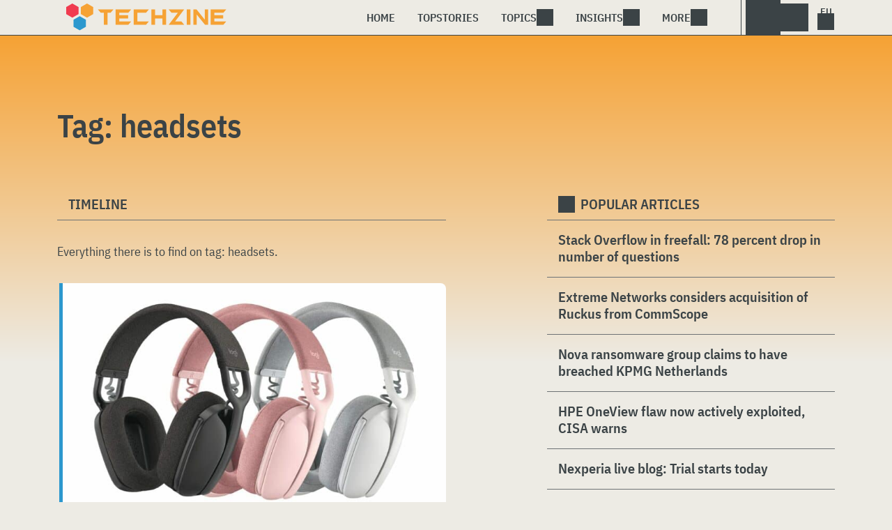

--- FILE ---
content_type: text/html; charset=UTF-8
request_url: https://www.techzine.eu/tag/headsets/
body_size: 11307
content:
<!DOCTYPE html>
<html class="theme-light" lang="en" prefix="og: http://ogp.me/ns#">
<head>
<meta charset="UTF-8">
<meta name="viewport" content="width=device-width, initial-scale=1">
<meta name="referrer" content="always">
    <link rel="apple-touch-icon" sizes="180x180" href="/wp-content/icons/apple-touch-icon.png">
    <link rel="icon" type="image/png" sizes="32x32" href="/wp-content/icons/favicon-32x32.png">
    <link rel="icon" type="image/png" sizes="16x16" href="/wp-content/icons/favicon-16x16.png">
    <link rel="manifest" href="/wp-content/icons/site.webmanifest">
    <link rel="mask-icon" href="/wp-content/icons/safari-pinned-tab.svg" color="#f6a234">
    <link rel="shortcut icon" href="/wp-content/icons/favicon.ico">
    <meta name="msapplication-TileColor" content="#f6a234">
    <meta name="msapplication-config" content="/wp-content/icons/browserconfig.xml">
    <meta name="theme-color" content="#f6a234">
    <link rel="profile" href="http://gmpg.org/xfn/11">
    <link rel="preconnect" href="https://cdn-cookieyes.com" />
<link rel="preconnect" href="https://service.techzine.eu" />
<link rel="preconnect" href="https://www.techzine.nl" />
<link rel="preconnect" href="https://media.dolphin.pub" />
<link rel="preconnect" href="https://snap.licdn.com" /><meta name='robots' content='noindex, follow' />

	<!-- This site is optimized with the Yoast SEO Premium plugin v26.4 (Yoast SEO v26.4) - https://yoast.com/wordpress/plugins/seo/ -->
	<title>headsets Tag Archives - Techzine Global</title>
	<meta name="description" content="An overview of all the articles with the tag: headsets" />
	<meta property="og:locale" content="en_US" />
	<meta property="og:type" content="article" />
	<meta property="og:title" content="headsets Archives" />
	<meta property="og:description" content="An overview of all the articles with the tag: headsets" />
	<meta property="og:url" content="https://www.techzine.eu/tag/headsets/" />
	<meta property="og:site_name" content="Techzine Global" />
	<meta property="og:image" content="https://www.techzine.eu/wp-content/uploads/2019/09/logo.png" />
	<meta property="og:image:width" content="870" />
	<meta property="og:image:height" content="148" />
	<meta property="og:image:type" content="image/png" />
	<meta name="twitter:card" content="summary_large_image" />
	<meta name="twitter:site" content="@techzine" />
	<script type="application/ld+json" class="yoast-schema-graph">{"@context":"https://schema.org","@graph":[{"@type":"CollectionPage","@id":"https://www.techzine.eu/tag/headsets/","url":"https://www.techzine.eu/tag/headsets/","name":"headsets Tag Archives - Techzine Global","isPartOf":{"@id":"https://www.techzine.eu/#website"},"primaryImageOfPage":{"@id":"https://www.techzine.eu/tag/headsets/#primaryimage"},"image":{"@id":"https://www.techzine.eu/tag/headsets/#primaryimage"},"thumbnailUrl":"https://www.techzine.eu/wp-content/uploads/2022/10/zone-vibe-100-1-1.jpg","description":"An overview of all the articles with the tag: headsets","breadcrumb":{"@id":"https://www.techzine.eu/tag/headsets/#breadcrumb"},"inLanguage":"en-US"},{"@type":"ImageObject","inLanguage":"en-US","@id":"https://www.techzine.eu/tag/headsets/#primaryimage","url":"https://www.techzine.eu/wp-content/uploads/2022/10/zone-vibe-100-1-1.jpg","contentUrl":"https://www.techzine.eu/wp-content/uploads/2022/10/zone-vibe-100-1-1.jpg","width":1700,"height":1000,"caption":"Jbl earbuds in pink, grey and black."},{"@type":"BreadcrumbList","@id":"https://www.techzine.eu/tag/headsets/#breadcrumb","itemListElement":[{"@type":"ListItem","position":1,"name":"Techzine","item":"https://www.techzine.eu/"},{"@type":"ListItem","position":2,"name":"headsets"}]},{"@type":"WebSite","@id":"https://www.techzine.eu/#website","url":"https://www.techzine.eu/","name":"Techzine Global","description":"Your single source of truth","publisher":{"@id":"https://www.techzine.eu/#organization"},"potentialAction":[{"@type":"SearchAction","target":{"@type":"EntryPoint","urlTemplate":"https://www.techzine.eu/?s={search_term_string}"},"query-input":{"@type":"PropertyValueSpecification","valueRequired":true,"valueName":"search_term_string"}}],"inLanguage":"en-US"},{"@type":"Organization","@id":"https://www.techzine.eu/#organization","name":"Techzine","alternateName":"Dolphin Publications","url":"https://www.techzine.eu/","logo":{"@type":"ImageObject","inLanguage":"en-US","@id":"https://www.techzine.eu/#/schema/logo/image/","url":"https://www.techzine.eu/wp-content/uploads/2024/07/icon.png","contentUrl":"https://www.techzine.eu/wp-content/uploads/2024/07/icon.png","width":500,"height":500,"caption":"Techzine"},"image":{"@id":"https://www.techzine.eu/#/schema/logo/image/"},"sameAs":["https://x.com/techzine","https://www.instagram.com/techzine/","https://www.linkedin.com/company/techzine-eu","https://www.youtube.com/user/techzine"],"description":"Publisher of multiple IT publications in multiple languages; Techzine and ICTMagazine","email":"info@dolphin.pub","telephone":"+31736233237","legalName":"Dolphin Publications B.V.","foundingDate":"2002-09-26","vatID":"NL861392978B01","numberOfEmployees":{"@type":"QuantitativeValue","minValue":"11","maxValue":"50"}}]}</script>
	<!-- / Yoast SEO Premium plugin. -->


<link rel="alternate" type="application/rss+xml" title="Techzine Global &raquo; Feed" href="https://www.techzine.eu/feed/" />
<style id='wp-img-auto-sizes-contain-inline-css' type='text/css'>
img:is([sizes=auto i],[sizes^="auto," i]){contain-intrinsic-size:3000px 1500px}
/*# sourceURL=wp-img-auto-sizes-contain-inline-css */
</style>
<style id='wp-block-library-inline-css' type='text/css'>
:root{--wp-block-synced-color:#7a00df;--wp-block-synced-color--rgb:122,0,223;--wp-bound-block-color:var(--wp-block-synced-color);--wp-editor-canvas-background:#ddd;--wp-admin-theme-color:#007cba;--wp-admin-theme-color--rgb:0,124,186;--wp-admin-theme-color-darker-10:#006ba1;--wp-admin-theme-color-darker-10--rgb:0,107,160.5;--wp-admin-theme-color-darker-20:#005a87;--wp-admin-theme-color-darker-20--rgb:0,90,135;--wp-admin-border-width-focus:2px}@media (min-resolution:192dpi){:root{--wp-admin-border-width-focus:1.5px}}.wp-element-button{cursor:pointer}:root .has-very-light-gray-background-color{background-color:#eee}:root .has-very-dark-gray-background-color{background-color:#313131}:root .has-very-light-gray-color{color:#eee}:root .has-very-dark-gray-color{color:#313131}:root .has-vivid-green-cyan-to-vivid-cyan-blue-gradient-background{background:linear-gradient(135deg,#00d084,#0693e3)}:root .has-purple-crush-gradient-background{background:linear-gradient(135deg,#34e2e4,#4721fb 50%,#ab1dfe)}:root .has-hazy-dawn-gradient-background{background:linear-gradient(135deg,#faaca8,#dad0ec)}:root .has-subdued-olive-gradient-background{background:linear-gradient(135deg,#fafae1,#67a671)}:root .has-atomic-cream-gradient-background{background:linear-gradient(135deg,#fdd79a,#004a59)}:root .has-nightshade-gradient-background{background:linear-gradient(135deg,#330968,#31cdcf)}:root .has-midnight-gradient-background{background:linear-gradient(135deg,#020381,#2874fc)}:root{--wp--preset--font-size--normal:16px;--wp--preset--font-size--huge:42px}.has-regular-font-size{font-size:1em}.has-larger-font-size{font-size:2.625em}.has-normal-font-size{font-size:var(--wp--preset--font-size--normal)}.has-huge-font-size{font-size:var(--wp--preset--font-size--huge)}.has-text-align-center{text-align:center}.has-text-align-left{text-align:left}.has-text-align-right{text-align:right}.has-fit-text{white-space:nowrap!important}#end-resizable-editor-section{display:none}.aligncenter{clear:both}.items-justified-left{justify-content:flex-start}.items-justified-center{justify-content:center}.items-justified-right{justify-content:flex-end}.items-justified-space-between{justify-content:space-between}.screen-reader-text{border:0;clip-path:inset(50%);height:1px;margin:-1px;overflow:hidden;padding:0;position:absolute;width:1px;word-wrap:normal!important}.screen-reader-text:focus{background-color:#ddd;clip-path:none;color:#444;display:block;font-size:1em;height:auto;left:5px;line-height:normal;padding:15px 23px 14px;text-decoration:none;top:5px;width:auto;z-index:100000}html :where(.has-border-color){border-style:solid}html :where([style*=border-top-color]){border-top-style:solid}html :where([style*=border-right-color]){border-right-style:solid}html :where([style*=border-bottom-color]){border-bottom-style:solid}html :where([style*=border-left-color]){border-left-style:solid}html :where([style*=border-width]){border-style:solid}html :where([style*=border-top-width]){border-top-style:solid}html :where([style*=border-right-width]){border-right-style:solid}html :where([style*=border-bottom-width]){border-bottom-style:solid}html :where([style*=border-left-width]){border-left-style:solid}html :where(img[class*=wp-image-]){height:auto;max-width:100%}:where(figure){margin:0 0 1em}html :where(.is-position-sticky){--wp-admin--admin-bar--position-offset:var(--wp-admin--admin-bar--height,0px)}@media screen and (max-width:600px){html :where(.is-position-sticky){--wp-admin--admin-bar--position-offset:0px}}

/*# sourceURL=wp-block-library-inline-css */
</style><style id='global-styles-inline-css' type='text/css'>
:root{--wp--preset--aspect-ratio--square: 1;--wp--preset--aspect-ratio--4-3: 4/3;--wp--preset--aspect-ratio--3-4: 3/4;--wp--preset--aspect-ratio--3-2: 3/2;--wp--preset--aspect-ratio--2-3: 2/3;--wp--preset--aspect-ratio--16-9: 16/9;--wp--preset--aspect-ratio--9-16: 9/16;--wp--preset--color--black: #000000;--wp--preset--color--cyan-bluish-gray: #abb8c3;--wp--preset--color--white: #ffffff;--wp--preset--color--pale-pink: #f78da7;--wp--preset--color--vivid-red: #cf2e2e;--wp--preset--color--luminous-vivid-orange: #ff6900;--wp--preset--color--luminous-vivid-amber: #fcb900;--wp--preset--color--light-green-cyan: #7bdcb5;--wp--preset--color--vivid-green-cyan: #00d084;--wp--preset--color--pale-cyan-blue: #8ed1fc;--wp--preset--color--vivid-cyan-blue: #0693e3;--wp--preset--color--vivid-purple: #9b51e0;--wp--preset--gradient--vivid-cyan-blue-to-vivid-purple: linear-gradient(135deg,rgb(6,147,227) 0%,rgb(155,81,224) 100%);--wp--preset--gradient--light-green-cyan-to-vivid-green-cyan: linear-gradient(135deg,rgb(122,220,180) 0%,rgb(0,208,130) 100%);--wp--preset--gradient--luminous-vivid-amber-to-luminous-vivid-orange: linear-gradient(135deg,rgb(252,185,0) 0%,rgb(255,105,0) 100%);--wp--preset--gradient--luminous-vivid-orange-to-vivid-red: linear-gradient(135deg,rgb(255,105,0) 0%,rgb(207,46,46) 100%);--wp--preset--gradient--very-light-gray-to-cyan-bluish-gray: linear-gradient(135deg,rgb(238,238,238) 0%,rgb(169,184,195) 100%);--wp--preset--gradient--cool-to-warm-spectrum: linear-gradient(135deg,rgb(74,234,220) 0%,rgb(151,120,209) 20%,rgb(207,42,186) 40%,rgb(238,44,130) 60%,rgb(251,105,98) 80%,rgb(254,248,76) 100%);--wp--preset--gradient--blush-light-purple: linear-gradient(135deg,rgb(255,206,236) 0%,rgb(152,150,240) 100%);--wp--preset--gradient--blush-bordeaux: linear-gradient(135deg,rgb(254,205,165) 0%,rgb(254,45,45) 50%,rgb(107,0,62) 100%);--wp--preset--gradient--luminous-dusk: linear-gradient(135deg,rgb(255,203,112) 0%,rgb(199,81,192) 50%,rgb(65,88,208) 100%);--wp--preset--gradient--pale-ocean: linear-gradient(135deg,rgb(255,245,203) 0%,rgb(182,227,212) 50%,rgb(51,167,181) 100%);--wp--preset--gradient--electric-grass: linear-gradient(135deg,rgb(202,248,128) 0%,rgb(113,206,126) 100%);--wp--preset--gradient--midnight: linear-gradient(135deg,rgb(2,3,129) 0%,rgb(40,116,252) 100%);--wp--preset--font-size--small: 13px;--wp--preset--font-size--medium: 20px;--wp--preset--font-size--large: 36px;--wp--preset--font-size--x-large: 42px;--wp--preset--spacing--20: 0.44rem;--wp--preset--spacing--30: 0.67rem;--wp--preset--spacing--40: 1rem;--wp--preset--spacing--50: 1.5rem;--wp--preset--spacing--60: 2.25rem;--wp--preset--spacing--70: 3.38rem;--wp--preset--spacing--80: 5.06rem;--wp--preset--shadow--natural: 6px 6px 9px rgba(0, 0, 0, 0.2);--wp--preset--shadow--deep: 12px 12px 50px rgba(0, 0, 0, 0.4);--wp--preset--shadow--sharp: 6px 6px 0px rgba(0, 0, 0, 0.2);--wp--preset--shadow--outlined: 6px 6px 0px -3px rgb(255, 255, 255), 6px 6px rgb(0, 0, 0);--wp--preset--shadow--crisp: 6px 6px 0px rgb(0, 0, 0);}:where(.is-layout-flex){gap: 0.5em;}:where(.is-layout-grid){gap: 0.5em;}body .is-layout-flex{display: flex;}.is-layout-flex{flex-wrap: wrap;align-items: center;}.is-layout-flex > :is(*, div){margin: 0;}body .is-layout-grid{display: grid;}.is-layout-grid > :is(*, div){margin: 0;}:where(.wp-block-columns.is-layout-flex){gap: 2em;}:where(.wp-block-columns.is-layout-grid){gap: 2em;}:where(.wp-block-post-template.is-layout-flex){gap: 1.25em;}:where(.wp-block-post-template.is-layout-grid){gap: 1.25em;}.has-black-color{color: var(--wp--preset--color--black) !important;}.has-cyan-bluish-gray-color{color: var(--wp--preset--color--cyan-bluish-gray) !important;}.has-white-color{color: var(--wp--preset--color--white) !important;}.has-pale-pink-color{color: var(--wp--preset--color--pale-pink) !important;}.has-vivid-red-color{color: var(--wp--preset--color--vivid-red) !important;}.has-luminous-vivid-orange-color{color: var(--wp--preset--color--luminous-vivid-orange) !important;}.has-luminous-vivid-amber-color{color: var(--wp--preset--color--luminous-vivid-amber) !important;}.has-light-green-cyan-color{color: var(--wp--preset--color--light-green-cyan) !important;}.has-vivid-green-cyan-color{color: var(--wp--preset--color--vivid-green-cyan) !important;}.has-pale-cyan-blue-color{color: var(--wp--preset--color--pale-cyan-blue) !important;}.has-vivid-cyan-blue-color{color: var(--wp--preset--color--vivid-cyan-blue) !important;}.has-vivid-purple-color{color: var(--wp--preset--color--vivid-purple) !important;}.has-black-background-color{background-color: var(--wp--preset--color--black) !important;}.has-cyan-bluish-gray-background-color{background-color: var(--wp--preset--color--cyan-bluish-gray) !important;}.has-white-background-color{background-color: var(--wp--preset--color--white) !important;}.has-pale-pink-background-color{background-color: var(--wp--preset--color--pale-pink) !important;}.has-vivid-red-background-color{background-color: var(--wp--preset--color--vivid-red) !important;}.has-luminous-vivid-orange-background-color{background-color: var(--wp--preset--color--luminous-vivid-orange) !important;}.has-luminous-vivid-amber-background-color{background-color: var(--wp--preset--color--luminous-vivid-amber) !important;}.has-light-green-cyan-background-color{background-color: var(--wp--preset--color--light-green-cyan) !important;}.has-vivid-green-cyan-background-color{background-color: var(--wp--preset--color--vivid-green-cyan) !important;}.has-pale-cyan-blue-background-color{background-color: var(--wp--preset--color--pale-cyan-blue) !important;}.has-vivid-cyan-blue-background-color{background-color: var(--wp--preset--color--vivid-cyan-blue) !important;}.has-vivid-purple-background-color{background-color: var(--wp--preset--color--vivid-purple) !important;}.has-black-border-color{border-color: var(--wp--preset--color--black) !important;}.has-cyan-bluish-gray-border-color{border-color: var(--wp--preset--color--cyan-bluish-gray) !important;}.has-white-border-color{border-color: var(--wp--preset--color--white) !important;}.has-pale-pink-border-color{border-color: var(--wp--preset--color--pale-pink) !important;}.has-vivid-red-border-color{border-color: var(--wp--preset--color--vivid-red) !important;}.has-luminous-vivid-orange-border-color{border-color: var(--wp--preset--color--luminous-vivid-orange) !important;}.has-luminous-vivid-amber-border-color{border-color: var(--wp--preset--color--luminous-vivid-amber) !important;}.has-light-green-cyan-border-color{border-color: var(--wp--preset--color--light-green-cyan) !important;}.has-vivid-green-cyan-border-color{border-color: var(--wp--preset--color--vivid-green-cyan) !important;}.has-pale-cyan-blue-border-color{border-color: var(--wp--preset--color--pale-cyan-blue) !important;}.has-vivid-cyan-blue-border-color{border-color: var(--wp--preset--color--vivid-cyan-blue) !important;}.has-vivid-purple-border-color{border-color: var(--wp--preset--color--vivid-purple) !important;}.has-vivid-cyan-blue-to-vivid-purple-gradient-background{background: var(--wp--preset--gradient--vivid-cyan-blue-to-vivid-purple) !important;}.has-light-green-cyan-to-vivid-green-cyan-gradient-background{background: var(--wp--preset--gradient--light-green-cyan-to-vivid-green-cyan) !important;}.has-luminous-vivid-amber-to-luminous-vivid-orange-gradient-background{background: var(--wp--preset--gradient--luminous-vivid-amber-to-luminous-vivid-orange) !important;}.has-luminous-vivid-orange-to-vivid-red-gradient-background{background: var(--wp--preset--gradient--luminous-vivid-orange-to-vivid-red) !important;}.has-very-light-gray-to-cyan-bluish-gray-gradient-background{background: var(--wp--preset--gradient--very-light-gray-to-cyan-bluish-gray) !important;}.has-cool-to-warm-spectrum-gradient-background{background: var(--wp--preset--gradient--cool-to-warm-spectrum) !important;}.has-blush-light-purple-gradient-background{background: var(--wp--preset--gradient--blush-light-purple) !important;}.has-blush-bordeaux-gradient-background{background: var(--wp--preset--gradient--blush-bordeaux) !important;}.has-luminous-dusk-gradient-background{background: var(--wp--preset--gradient--luminous-dusk) !important;}.has-pale-ocean-gradient-background{background: var(--wp--preset--gradient--pale-ocean) !important;}.has-electric-grass-gradient-background{background: var(--wp--preset--gradient--electric-grass) !important;}.has-midnight-gradient-background{background: var(--wp--preset--gradient--midnight) !important;}.has-small-font-size{font-size: var(--wp--preset--font-size--small) !important;}.has-medium-font-size{font-size: var(--wp--preset--font-size--medium) !important;}.has-large-font-size{font-size: var(--wp--preset--font-size--large) !important;}.has-x-large-font-size{font-size: var(--wp--preset--font-size--x-large) !important;}
/*# sourceURL=global-styles-inline-css */
</style>

<style id='classic-theme-styles-inline-css' type='text/css'>
/*! This file is auto-generated */
.wp-block-button__link{color:#fff;background-color:#32373c;border-radius:9999px;box-shadow:none;text-decoration:none;padding:calc(.667em + 2px) calc(1.333em + 2px);font-size:1.125em}.wp-block-file__button{background:#32373c;color:#fff;text-decoration:none}
/*# sourceURL=/wp-includes/css/classic-themes.min.css */
</style>
<link rel='stylesheet' id='ep_general_styles-css' href='https://www.techzine.eu/wp-content/plugins/elasticpress/dist/css/general-styles.css?ver=66295efe92a630617c00' type='text/css' media='all' />
<link rel='stylesheet' id='techzinev11-style-css' href='https://www.techzine.eu/wp-content/themes/techzinev11/css/style.css?ver=2025071605' type='text/css' media='screen' />
<link rel='stylesheet' id='techzinev11-style-mobile-css' href='https://www.techzine.eu/wp-content/themes/techzinev11/css/style-mobile.css?ver=2025071605' type='text/css' media='screen and (max-width: 1023.9px)' />
<script type="text/javascript" src="https://www.techzine.eu/wp-includes/js/jquery/jquery.min.js?ver=3.7.1" id="jquery-core-js"></script>
<script type="text/javascript" src="https://www.techzine.eu/wp-includes/js/jquery/jquery-migrate.min.js?ver=3.4.1" id="jquery-migrate-js"></script>
<script type="text/javascript">
	var crph = null; var e=window;
	(function(e,t,o,n,p,r,i){e.crpAlias=n;e[e.crpAlias]=e[e.crpAlias]||function(){(e[e.crpAlias].q=e[e.crpAlias].q||[]).push(arguments)};e[e.crpAlias].l=(new Date).getTime();r=t.createElement("script");r.src=o;r.async=true;i=t.getElementsByTagName("script")[0];i.parentNode.insertBefore(r,i)})(window,document,"https://service.techzine.eu/js/events.js","crp"); crph=window.location.toString().match('crph=(.*?)(&|$)')||null; if(crph!=null){crph=crph[1];}else{crph='';}crp('track', crph);
	 
</script><script>var _aso = _aso || {}; _aso.cmp = true; _aso.no_campaign_dups = true; var screenWidth = window.innerWidth || document.documentElement.clientWidth || document.body.clientWidth;</script>

<script id="cookieyes" async type="text/javascript" src="https://cdn-cookieyes.com/client_data/0814763e01f01d328a17145c/script.js"></script> 
<script defer data-domain="techzine.eu" src="https://service.techzine.eu/pl/script.js"></script>
<script data-cfasync="false" async src="https://media.dolphin.pub/js/code.min.js"></script>




<link rel="icon" href="https://www.techzine.eu/wp-content/uploads/2024/06/cropped-icon-32x32.png" sizes="32x32" />
<link rel="icon" href="https://www.techzine.eu/wp-content/uploads/2024/06/cropped-icon-192x192.png" sizes="192x192" />
<link rel="apple-touch-icon" href="https://www.techzine.eu/wp-content/uploads/2024/06/cropped-icon-180x180.png" />
<meta name="msapplication-TileImage" content="https://www.techzine.eu/wp-content/uploads/2024/06/cropped-icon-270x270.png" />
</head>
<body class="archive tag tag-headsets tag-1296 wp-theme-techzinev11 techzineeu">
    <header class="site-header" id="header">
        <a class="skip-link screen-reader-text" href="#main">Skip to content</a>
        <div class="header-wrapper">
            <div class="container">
                <div id="logo"><a href="https://www.techzine.eu/" rel="home">
                                    <span>Techzine Global</span>
                                </a></div>
                <div id="menu">
                    <div class="button dropdown-toggle navbar-toggle" data-bs-toggle="dropdown" data-bs-target=".nav-dropdown"><span></span></div>
                    <nav id="site-navigation" class="dropdown-menu depth_0 nav-dropdown">
                        <form action="/" method="get" class="mobilesearch">
                            <input type="text" name="s" id="s" value="" placeholder="Search for...">
                            <button type="submit" class="search_icon"></button>
                            <input type="hidden" name="years" value="2026,2025,2024,2023,2022">
                        </form>
                        <ul id="menu-master" class="navbar-nav "><li  id="menu-item-74509" class="menu-item menu-item-type-custom menu-item-object-custom menu-item-home nav-item nav-item-74509"><a href="https://www.techzine.eu/" class="nav-link ">Home</a></li>
<li  id="menu-item-74511" class="menu-item menu-item-type-post_type menu-item-object-page nav-item nav-item-74511"><a href="https://www.techzine.eu/topstories/" class="nav-link ">Topstories</a></li>
<li  id="menu-item-74512" class="menu-item menu-item-type-custom menu-item-object-custom menu-item-has-children dropdown nav-item nav-item-74512"><a href="#" class="nav-link  dropdown-toggle" data-bs-toggle="dropdown" aria-haspopup="true" aria-expanded="false">Topics</a>
<ul class="dropdown-menu  depth_0">
	<li  id="menu-item-74513" class="menu-item menu-item-type-taxonomy menu-item-object-category nav-item nav-item-74513"><a href="https://www.techzine.eu/analytics/" class="dropdown-item ">Analytics</a></li>
	<li  id="menu-item-74514" class="menu-item menu-item-type-taxonomy menu-item-object-category nav-item nav-item-74514"><a href="https://www.techzine.eu/applications/" class="dropdown-item ">Applications</a></li>
	<li  id="menu-item-74515" class="menu-item menu-item-type-taxonomy menu-item-object-category nav-item nav-item-74515"><a href="https://www.techzine.eu/collaboration/" class="dropdown-item ">Collaboration</a></li>
	<li  id="menu-item-74516" class="menu-item menu-item-type-taxonomy menu-item-object-category nav-item nav-item-74516"><a href="https://www.techzine.eu/data-management/" class="dropdown-item ">Data Management</a></li>
	<li  id="menu-item-74517" class="menu-item menu-item-type-taxonomy menu-item-object-category nav-item nav-item-74517"><a href="https://www.techzine.eu/devices/" class="dropdown-item ">Devices</a></li>
	<li  id="menu-item-74518" class="menu-item menu-item-type-taxonomy menu-item-object-category nav-item nav-item-74518"><a href="https://www.techzine.eu/devops/" class="dropdown-item ">Devops</a></li>
	<li  id="menu-item-74520" class="menu-item menu-item-type-taxonomy menu-item-object-category nav-item nav-item-74520"><a href="https://www.techzine.eu/infrastructure/" class="dropdown-item ">Infrastructure</a></li>
	<li  id="menu-item-74521" class="menu-item menu-item-type-taxonomy menu-item-object-category nav-item nav-item-74521"><a href="https://www.techzine.eu/privacy-compliance/" class="dropdown-item ">Privacy &amp; Compliance</a></li>
	<li  id="menu-item-74522" class="menu-item menu-item-type-taxonomy menu-item-object-category nav-item nav-item-74522"><a href="https://www.techzine.eu/security/" class="dropdown-item ">Security</a></li>
</ul>
</li>
<li  id="menu-item-74524" class="menu-item menu-item-type-custom menu-item-object-custom menu-item-has-children dropdown nav-item nav-item-74524"><a href="#" class="nav-link  dropdown-toggle" data-bs-toggle="dropdown" aria-haspopup="true" aria-expanded="false">Insights</a>
<ul class="dropdown-menu  depth_0">
	<li  id="menu-item-74510" class="menu-item menu-item-type-post_type menu-item-object-page nav-item nav-item-74510"><a href="https://www.techzine.eu/insights/" class="dropdown-item ">All Insights</a></li>
	<li  id="menu-item-128987" class="menu-item menu-item-type-taxonomy menu-item-object-insights nav-item nav-item-128987"><a href="https://www.techzine.eu/insights/agentic-ai/" class="dropdown-item ">Agentic AI</a></li>
	<li  id="menu-item-122024" class="menu-item menu-item-type-taxonomy menu-item-object-insights nav-item nav-item-122024"><a href="https://www.techzine.eu/insights/analytics/" class="dropdown-item ">Analytics</a></li>
	<li  id="menu-item-121445" class="menu-item menu-item-type-taxonomy menu-item-object-insights nav-item nav-item-121445"><a href="https://www.techzine.eu/insights/cloud-erp/" class="dropdown-item ">Cloud ERP</a></li>
	<li  id="menu-item-121446" class="menu-item menu-item-type-taxonomy menu-item-object-insights nav-item nav-item-121446"><a href="https://www.techzine.eu/insights/gen-ai/" class="dropdown-item ">Generative AI</a></li>
	<li  id="menu-item-121447" class="menu-item menu-item-type-taxonomy menu-item-object-insights nav-item nav-item-121447"><a href="https://www.techzine.eu/insights/it-in-retail/" class="dropdown-item ">IT in Retail</a></li>
	<li  id="menu-item-124116" class="menu-item menu-item-type-taxonomy menu-item-object-insights nav-item nav-item-124116"><a href="https://www.techzine.eu/insights/nis2/" class="dropdown-item ">NIS2</a></li>
	<li  id="menu-item-130901" class="menu-item menu-item-type-taxonomy menu-item-object-insights nav-item nav-item-130901"><a href="https://www.techzine.eu/insights/rsac-2025-conference/" class="dropdown-item ">RSAC 2025 Conference</a></li>
	<li  id="menu-item-121448" class="menu-item menu-item-type-taxonomy menu-item-object-insights nav-item nav-item-121448"><a href="https://www.techzine.eu/insights/security-platforms/" class="dropdown-item ">Security Platforms</a></li>
	<li  id="menu-item-125258" class="menu-item menu-item-type-taxonomy menu-item-object-insights nav-item nav-item-125258"><a href="https://www.techzine.eu/insights/sentinelone/" class="dropdown-item ">SentinelOne</a></li>
</ul>
</li>
<li  id="menu-item-37358" class="menu-item menu-item-type-custom menu-item-object-custom menu-item-has-children dropdown nav-item nav-item-37358"><a href="#" class="nav-link  dropdown-toggle" data-bs-toggle="dropdown" aria-haspopup="true" aria-expanded="false">More</a>
<ul class="dropdown-menu  depth_0">
	<li  id="menu-item-37360" class="menu-item menu-item-type-custom menu-item-object-custom nav-item nav-item-37360"><a href="https://www.dolphin.pub" class="dropdown-item ">Become a partner</a></li>
	<li  id="menu-item-42920" class="menu-item menu-item-type-post_type menu-item-object-page nav-item nav-item-42920"><a href="https://www.techzine.eu/about-us/" class="dropdown-item ">About us</a></li>
	<li  id="menu-item-37361" class="menu-item menu-item-type-custom menu-item-object-custom nav-item nav-item-37361"><a href="/contact" class="dropdown-item ">Contact us</a></li>
	<li  id="menu-item-37471" class="menu-item menu-item-type-custom menu-item-object-custom nav-item nav-item-37471"><a href="/conditions" class="dropdown-item ">Terms and conditions</a></li>
	<li  id="menu-item-37497" class="menu-item menu-item-type-custom menu-item-object-custom nav-item nav-item-37497"><a href="/privacy" class="dropdown-item ">Privacy Policy</a></li>
</ul>
</li>
</ul>                    </nav>
                    <div class="search_menu_container">
                        <div class="dropdown-toggle search-toggle" data-bs-toggle="dropdown" data-bs-target=".search-dropdown"></div>
                        <div id="search_menu" class="dropdown-menu depth_0 search-dropdown">
                            <form action="/" method="get">
                                    <input type="text" name="s" id="s" value="" placeholder="Search for...">
                                    <button type="submit" class="search_icon"></button>
                                    <input type="hidden" name="years" value="2026,2025,2024">
                            </form>
                        </div>
                    </div>
                    <div class="lights-out"></div>
                    <div class="dropdown-toggle lang-toggle techzineeu" data-bs-toggle="dropdown" data-bs-target=".lang-dropdown"><span></span></div>
                    <div id="lang" class="dropdown-menu depth_0 lang-dropdown">
                        <ul>
                            <li><a href="https://www.techzine.eu" class="tzlink" rel="external">Techzine Global</a></li>
                            <li><a href="https://www.techzine.nl" class="tzlink" rel="external">Techzine Netherlands</a></li>
                            <li><a href="https://www.techzine.be" class="tzlink" rel="external">Techzine Belgium</a></li>
                            <li><a href="https://www.techzine.tv" class="tzlink" rel="external">Techzine TV</a></li>
                            <li><div class="divider"></div></li>
                            <li><a href="https://www.ictmagazine.nl" class="ictmaglink" rel="external">ICTMagazine Netherlands</a></li>
                            <li><a href="https://www.ictmagazine.nl" class="ictmaglink"  rel="external">ICTMagazine Belgium</a></li>
                        </ul>
                    </div>
                </div>
            </div>
        </div>
        
<div id="breadcrumbs"><span><span><a href="https://www.techzine.eu/">Techzine</a></span> » <span class="breadcrumb_last" aria-current="page"><strong>headsets</strong></span></span></div>
    </header>

	<div id="content" class="site-content">
        <div class="color_bar"></div>    <main id="main" class="site-main page" role="main">
        <div class="container">
            <h1 class="entry-title">Tag: <span>headsets</span></h1>
        </div>
                <div class="container chimney">
                        <div id="first_chimney">
                <script>
                    if(screenWidth >= 1000) {
                        var banelm = document.createElement("ins");
                        banelm.setAttribute("data-zone", "119371");
                        banelm.classList.add("aso-zone");
                        document.getElementById('first_chimney').appendChild(banelm);
                    }
                    if(screenWidth < 1000) {
                        var banelm = document.createElement("ins");
                        banelm.setAttribute("data-zone", "119372");
                        banelm.classList.add("aso-zone");
                        document.getElementById('first_chimney').appendChild(banelm);
                    }
                </script>
            </div>
                    </div>
        <div class="columns container">
            <section class="timeline">
                <h2 class="section-link">
                    Timeline                </h2>
                <div class="entry-content">
                    <p>Everything there is to find on tag: <span>headsets</span>.</p>                </div>

                            <article id="post-92142" class="article-featured reviews post-92142 type-reviews status-publish has-post-thumbnail category-devices tag-conferencing tag-headsets tag-logitech tag-logitech-zone-vibe tag-videoconferencing tag-zone-vibe-100">
    <a href="https://www.techzine.eu/reviews/devices/92142/review-logitech-zone-vibe-100-conferencing-headset-for-remote-work/" title="Review: Logitech Zone Vibe 100, conferencing headset for remote work">
        <img width="768" height="452" src="https://www.techzine.eu/wp-content/uploads/2022/10/zone-vibe-100-1-1-768x452.jpg" class="cover wp-post-image" alt="Review: Logitech Zone Vibe 100, conferencing headset for remote work" loading="lazy" decoding="async" srcset="https://www.techzine.eu/wp-content/uploads/2022/10/zone-vibe-100-1-1-768x452.jpg 768w, https://www.techzine.eu/wp-content/uploads/2022/10/zone-vibe-100-1-1-450x265.jpg 450w, https://www.techzine.eu/wp-content/uploads/2022/10/zone-vibe-100-1-1-1500x882.jpg 1500w, https://www.techzine.eu/wp-content/uploads/2022/10/zone-vibe-100-1-1-1536x904.jpg 1536w, https://www.techzine.eu/wp-content/uploads/2022/10/zone-vibe-100-1-1.jpg 1700w" sizes="auto, (max-width: 768px) 100vw, 768px" />    </a>
    <div class="content">
        <span class="article-type"><a href="/reviews/">Review</a></span>
        <a href="https://www.techzine.eu/reviews/devices/92142/review-logitech-zone-vibe-100-conferencing-headset-for-remote-work/" title="Review: Logitech Zone Vibe 100, conferencing headset for remote work">
            <h2>Review: Logitech Zone Vibe 100, conferencing headset for remote work</h2>
        </a>
        <p class="entry-content">
Logitech announced a new headset in September. The Zone Vibe 100 is designed for hybrid work and comes at a s...</p>
        <div class="meta">
             <span class="author"><a href="https://www.techzine.eu/author/geert/">Geert van der Klugt</a></span>            <span class="divider"></span>
             <span class="date">October 21, 2022</span>
        </div>
    </div>
</article><div class="divider"></div><article id="post-81342" class="article-list news post-81342 type-news status-publish has-post-thumbnail category-devices tag-headsets tag-mark-zuckerberg tag-meta tag-virtual-reality tag-vr">
    <a href="https://www.techzine.eu/news/devices/81342/zuckerberg-shows-off-metas-future-vr-headset-prototypes/" class="img-link" title="Zuckerberg shows off Meta’s future VR headset prototypes">
        <img width="450" height="281" src="https://www.techzine.eu/wp-content/uploads/2022/06/mark-450x281.png" class="cover wp-post-image" alt="Zuckerberg shows off Meta’s future VR headset prototypes" loading="lazy" decoding="async" srcset="https://www.techzine.eu/wp-content/uploads/2022/06/mark-450x281.png 450w, https://www.techzine.eu/wp-content/uploads/2022/06/mark-768x480.png 768w, https://www.techzine.eu/wp-content/uploads/2022/06/mark.png 800w" sizes="auto, (max-width: 450px) 100vw, 450px" />    </a>
    <div class="content">
        <span class="article-type"></span>
        <a href="https://www.techzine.eu/news/devices/81342/zuckerberg-shows-off-metas-future-vr-headset-prototypes/" title="Zuckerberg shows off Meta’s future VR headset prototypes">
            <h2>Zuckerberg shows off Meta’s future VR headset prototypes</h2>
        </a>
                    <p class="entry-content">
Reality Labs, a branch of Meta Platforms, is working hard on the next generation of virtual reality headsets....</p>
                <div class="meta">
            <span class="author"><a href="https://www.techzine.eu/author/kimanthi/">Kimanthi Sammy</a></span>            <span class="divider"></span>
            <span class="date">June 21, 2022</span>
        </div>
    </div>
</article><div class="divider"></div><article id="post-67565" class="article-list news post-67565 type-news status-publish has-post-thumbnail category-applications tag-audio tag-bang-olufsen tag-cisco tag-cisco-webex tag-headset tag-headsets tag-noise-cancelling">
    <a href="https://www.techzine.eu/news/applications/67565/upcoming-bang-olufsen-cisco-980-promises-top-notch-headset-for-webex/" class="img-link" title="Upcoming Bang &amp; Olufsen Cisco 980 promises top-notch headset for Webex">
        <img width="244" height="200" src="https://www.techzine.eu/wp-content/uploads/2021/10/Bang-Olufsen-Cisco-980-2-244x200.png" class="cover wp-post-image" alt="Upcoming Bang &amp; Olufsen Cisco 980 promises top-notch headset for Webex" loading="lazy" decoding="async" srcset="https://www.techzine.eu/wp-content/uploads/2021/10/Bang-Olufsen-Cisco-980-2-244x200.png 244w, https://www.techzine.eu/wp-content/uploads/2021/10/Bang-Olufsen-Cisco-980-2-1046x856.png 1046w, https://www.techzine.eu/wp-content/uploads/2021/10/Bang-Olufsen-Cisco-980-2-768x628.png 768w, https://www.techzine.eu/wp-content/uploads/2021/10/Bang-Olufsen-Cisco-980-2-1536x1257.png 1536w, https://www.techzine.eu/wp-content/uploads/2021/10/Bang-Olufsen-Cisco-980-2-2048x1676.png 2048w" sizes="auto, (max-width: 244px) 100vw, 244px" />    </a>
    <div class="content">
        <span class="article-type"></span>
        <a href="https://www.techzine.eu/news/applications/67565/upcoming-bang-olufsen-cisco-980-promises-top-notch-headset-for-webex/" title="Upcoming Bang &amp; Olufsen Cisco 980 promises top-notch headset for Webex">
            <h2>Upcoming Bang &amp; Olufsen Cisco 980 promises top-notch headset for Webex</h2>
        </a>
                    <p class="entry-content">
Bang &amp; Olufsen and Cisco joined forces. Together, the audio and communications giant announce the future ...</p>
                <div class="meta">
            <span class="author"><a href="https://www.techzine.eu/author/geert/">Geert van der Klugt</a></span>            <span class="divider"></span>
            <span class="date">October 26, 2021</span>
        </div>
    </div>
</article><div class="divider"></div><article id="post-45776" class="article-list news post-45776 type-news status-publish has-post-thumbnail category-devices tag-headsets tag-logitech tag-microsoft-teams tag-zone-wired">
    <a href="https://www.techzine.eu/news/devices/45776/logitech-expands-portfolio-with-zone-wired-headset/" class="img-link" title="Logitech expands Portfolio with Zone Wired headset">
        <img width="300" height="169" src="https://www.techzine.eu/wp-content/uploads/2020/03/logitech-zone-wired-300x169.jpg" class="cover wp-post-image" alt="Logitech expands Portfolio with Zone Wired headset" loading="lazy" decoding="async" srcset="https://www.techzine.eu/wp-content/uploads/2020/03/logitech-zone-wired-300x169.jpg 300w, https://www.techzine.eu/wp-content/uploads/2020/03/logitech-zone-wired-768x432.jpg 768w, https://www.techzine.eu/wp-content/uploads/2020/03/logitech-zone-wired.jpg 1200w" sizes="auto, (max-width: 300px) 100vw, 300px" />    </a>
    <div class="content">
        <span class="article-type"></span>
        <a href="https://www.techzine.eu/news/devices/45776/logitech-expands-portfolio-with-zone-wired-headset/" title="Logitech expands Portfolio with Zone Wired headset">
            <h2>Logitech expands Portfolio with Zone Wired headset</h2>
        </a>
                    <p class="entry-content">
Logitech recently announced the Zone Wired headset. With this new headset, the company aims to bring a comple...</p>
                <div class="meta">
            <span class="author"><a href="https://www.techzine.eu/author/erik/">Erik Schurer</a></span>            <span class="divider"></span>
            <span class="date">March 24, 2020</span>
        </div>
    </div>
</article><div class="divider"></div><article id="post-42496" class="article-list news post-42496 type-news status-publish has-post-thumbnail category-devices tag-headsets tag-plantronics tag-poly tag-polycom tag-wireless-headsets">
    <a href="https://www.techzine.eu/news/devices/42496/poly-announces-new-generation-of-wireless-headsets/" class="img-link" title="Poly announces new generation of wireless headsets">
        <img width="200" height="200" src="https://www.techzine.eu/wp-content/uploads/2019/09/poly-200x200.jpg" class="cover wp-post-image" alt="Poly announces new generation of wireless headsets" loading="lazy" decoding="async" srcset="https://www.techzine.eu/wp-content/uploads/2019/09/poly-200x200.jpg 200w, https://www.techzine.eu/wp-content/uploads/2019/09/poly.jpg 534w" sizes="auto, (max-width: 200px) 100vw, 200px" />    </a>
    <div class="content">
        <span class="article-type"></span>
        <a href="https://www.techzine.eu/news/devices/42496/poly-announces-new-generation-of-wireless-headsets/" title="Poly announces new generation of wireless headsets">
            <h2>Poly announces new generation of wireless headsets</h2>
        </a>
                    <p class="entry-content">
Poly (formerly Plantronics and Polycom) announces a new series of wireless headsets in the Savi series. The n...</p>
                <div class="meta">
            <span class="author"><a href="https://www.techzine.eu/author/erik/">Erik Schurer</a></span>            <span class="divider"></span>
            <span class="date">September 23, 2019</span>
        </div>
    </div>
</article><div class="divider"></div><article id="post-41013" class="article-list news post-41013 type-news status-publish has-post-thumbnail category-collaboration tag-amazon tag-amazon-chime tag-headsets tag-sennheiser tag-unified-communications">
    <a href="https://www.techzine.eu/news/collaboration/41013/sennheiser-headsets-get-certification-for-amazon-chime/" class="img-link" title="Sennheiser headsets get certification for Amazon Chime">
        <img width="300" height="150" src="https://www.techzine.eu/wp-content/uploads/2019/09/Amazon-Chime-300x150.jpg" class="cover wp-post-image" alt="Sennheiser headsets get certification for Amazon Chime" loading="lazy" decoding="async" srcset="https://www.techzine.eu/wp-content/uploads/2019/09/Amazon-Chime-300x150.jpg 300w, https://www.techzine.eu/wp-content/uploads/2019/09/Amazon-Chime-768x384.jpg 768w, https://www.techzine.eu/wp-content/uploads/2019/09/Amazon-Chime.jpg 800w" sizes="auto, (max-width: 300px) 100vw, 300px" />    </a>
    <div class="content">
        <span class="article-type"></span>
        <a href="https://www.techzine.eu/news/collaboration/41013/sennheiser-headsets-get-certification-for-amazon-chime/" title="Sennheiser headsets get certification for Amazon Chime">
            <h2>Sennheiser headsets get certification for Amazon Chime</h2>
        </a>
                    <p class="entry-content">Sennheiser has announced that two of its headsets have been certified for Amazon Chime. It's the SC 165 USB an...</p>
                <div class="meta">
            <span class="author"><a href="https://www.techzine.eu/author/eveline/">Eveline Meijer</a></span>            <span class="divider"></span>
            <span class="date">May 31, 2019</span>
        </div>
    </div>
</article><div class="divider"></div><article id="post-40353" class="article-list news post-40353 type-news status-publish has-post-thumbnail category-collaboration tag-assistants tag-headsets tag-huddle-rooms tag-sennheiser tag-spekaerphone">
    <a href="https://www.techzine.eu/news/collaboration/40353/sennheiser-enhances-workplace-experience-with-new-headset-and-speakerphone/" class="img-link" title="Sennheiser enhances workplace experience with new headset and speakerphone">
        <img width="300" height="200" src="https://www.techzine.eu/wp-content/uploads/2019/09/adult-businessman-chair-845451-300x200.jpg" class="cover wp-post-image" alt="Sennheiser enhances workplace experience with new headset and speakerphone" loading="lazy" decoding="async" srcset="https://www.techzine.eu/wp-content/uploads/2019/09/adult-businessman-chair-845451-300x200.jpg 300w, https://www.techzine.eu/wp-content/uploads/2019/09/adult-businessman-chair-845451-768x512.jpg 768w, https://www.techzine.eu/wp-content/uploads/2019/09/adult-businessman-chair-845451.jpg 1280w" sizes="auto, (max-width: 300px) 100vw, 300px" />    </a>
    <div class="content">
        <span class="article-type"></span>
        <a href="https://www.techzine.eu/news/collaboration/40353/sennheiser-enhances-workplace-experience-with-new-headset-and-speakerphone/" title="Sennheiser enhances workplace experience with new headset and speakerphone">
            <h2>Sennheiser enhances workplace experience with new headset and speakerphone</h2>
        </a>
                    <p class="entry-content">UC and headset supplier Sennheiser wants to facilitate employees for the use of Unified Communications (UC) in...</p>
                <div class="meta">
            <span class="author"><a href="https://www.techzine.eu/author/floris-hulshoff-pol/">Floris Hulshoff Pol</a></span>            <span class="divider"></span>
            <span class="date">April 23, 2019</span>
        </div>
    </div>
</article><div class="divider"></div><article id="post-37100" class="article-list news post-37100 type-news status-publish category-devices tag-cisco tag-headsets tag-unified-communications">
    <a href="https://www.techzine.eu/news/devices/37100/cisco-launches-new-headsets-with-cisco-headset-500-series/" class="img-link" title="Cisco launches new headsets with Cisco Headset 500 Series">
            </a>
    <div class="content">
        <span class="article-type"></span>
        <a href="https://www.techzine.eu/news/devices/37100/cisco-launches-new-headsets-with-cisco-headset-500-series/" title="Cisco launches new headsets with Cisco Headset 500 Series">
            <h2>Cisco launches new headsets with Cisco Headset 500 Series</h2>
        </a>
                    <p class="entry-content">Cisco has announced its own headsets with the Cisco Headset 500 Series. This is a selection of mobile headsets...</p>
                <div class="meta">
            <span class="author"><a href="https://www.techzine.eu/author/eveline/">Eveline Meijer</a></span>            <span class="divider"></span>
            <span class="date">November 5, 2018</span>
        </div>
    </div>
</article><div class="divider"></div><article id="post-36669" class="article-list news post-36669 type-news status-publish has-post-thumbnail category-applications tag-headsets tag-plantronics">
    <a href="https://www.techzine.eu/news/applications/36669/new-plantronics-headsets-should-reduce-distractions-and-noise-pollution/" class="img-link" title="New Plantronics headsets should reduce distractions and noise pollution">
        <img width="300" height="200" src="https://www.techzine.eu/wp-content/uploads/2019/09/Savi_8200_Phillip_Taking_Call_Lifestyle_CMYK-300x200.jpg" class="cover wp-post-image" alt="New Plantronics headsets should reduce distractions and noise pollution" loading="lazy" decoding="async" srcset="https://www.techzine.eu/wp-content/uploads/2019/09/Savi_8200_Phillip_Taking_Call_Lifestyle_CMYK-300x200.jpg 300w, https://www.techzine.eu/wp-content/uploads/2019/09/Savi_8200_Phillip_Taking_Call_Lifestyle_CMYK-768x512.jpg 768w, https://www.techzine.eu/wp-content/uploads/2019/09/Savi_8200_Phillip_Taking_Call_Lifestyle_CMYK-1284x856.jpg 1284w" sizes="auto, (max-width: 300px) 100vw, 300px" />    </a>
    <div class="content">
        <span class="article-type"></span>
        <a href="https://www.techzine.eu/news/applications/36669/new-plantronics-headsets-should-reduce-distractions-and-noise-pollution/" title="New Plantronics headsets should reduce distractions and noise pollution">
            <h2>New Plantronics headsets should reduce distractions and noise pollution</h2>
        </a>
                    <p class="entry-content">Plantronics has launched new headsets to reduce distraction and noise. These include the Savi 8200 wireless he...</p>
                <div class="meta">
            <span class="author"><a href="https://www.techzine.eu/author/eveline/">Eveline Meijer</a></span>            <span class="divider"></span>
            <span class="date">October 11, 2018</span>
        </div>
    </div>
</article><div class="divider"></div>            </section>
            <aside class="right_column">
                <div class="spread">
                    <div class="spread">
<section id="popular-stories" class="spotlight-block">
    <h2 class="section-link">
        <span></span>Popular articles    </h2>
        
<div id="post-137686" class="article-spotlight news post-137686 type-news status-publish has-post-thumbnail category-devops tag-ai-tools tag-community tag-developers tag-github-copilot tag-ide tag-moderation tag-prosus tag-stack-overflow">
        <div class="content">
        <a href="https://www.techzine.eu/news/devops/137686/stack-overflow-in-freefall-78-percent-drop-in-number-of-questions/" title="Stack Overflow in freefall: 78 percent drop in number of questions">
            <h2>Stack Overflow in freefall: 78 percent drop in number of questions</h2>
        </a>
                    </div>
</div>

<div id="post-137910" class="article-spotlight news post-137910 type-news status-publish has-post-thumbnail category-infrastructure tag-acquisitions tag-commscope tag-extreme-networks tag-networking tag-ruckus-networks tag-wi-fi">
        <div class="content">
        <a href="https://www.techzine.eu/news/infrastructure/137910/extreme-networks-considers-acquisition-of-ruckus-from-commscope/" title="Extreme Networks considers acquisition of Ruckus from CommScope">
            <h2>Extreme Networks considers acquisition of Ruckus from CommScope</h2>
        </a>
                    </div>
</div>

<div id="post-138240" class="article-spotlight news post-138240 type-news status-publish has-post-thumbnail category-security tag-cyberattack tag-data-breach tag-kpmg tag-nova tag-ransomware tag-security">
        <div class="content">
        <a href="https://www.techzine.eu/news/security/138240/nova-ransomware-group-claims-to-have-hacked-kpmg-netherlands/" title="Nova ransomware group claims to have breached KPMG Netherlands">
            <h2>Nova ransomware group claims to have breached KPMG Netherlands</h2>
        </a>
                    </div>
</div>

<div id="post-137443" class="article-spotlight news post-137443 type-news status-publish has-post-thumbnail category-security tag-cve-2025-37164 tag-hpe tag-oneview tag-patches tag-remote-code-execution tag-security tag-vulnerability">
        <div class="content">
        <a href="https://www.techzine.eu/news/security/137443/hpe-oneview-flaw-now-actively-exploited-cisa-warns/" title="HPE OneView flaw now actively exploited, CISA warns">
            <h2>HPE OneView flaw now actively exploited, CISA warns</h2>
        </a>
                    </div>
</div>

<div id="post-136190" class="article-spotlight blogs post-136190 type-blogs status-publish has-post-thumbnail category-infrastructure tag-china tag-chip-industry tag-export-restrictions tag-netherlands tag-nexperia">
        <div class="content">
        <a href="https://www.techzine.eu/blogs/infrastructure/136190/nexperia-live-blog/" title="Nexperia live blog: Trial starts today">
            <h2>Nexperia live blog: Trial starts today</h2>
        </a>
                    </div>
</div>
</section>
</div>                </div>
                <div class="chimney">
                            <div id="third_chimney">
            <script>
                if(screenWidth >= 1000) {
                    var banelm = document.createElement("ins");
                    banelm.setAttribute("data-zone", "119372");
                    banelm.classList.add("aso-zone");
                    document.getElementById('third_chimney').appendChild(banelm);
                }
            </script>
        </div>
                        </div>
                <div class="spread">
<section id="insight" class="spotlight-block fixed-vertical insight-data-fabrics">
    <h2 class="section-link">
        <span></span><a href="/insights/data-fabrics/">Insight: Data Fabrics</a>
    </h2>
        
<div id="post-126166" class="article-spotlight news post-126166 type-news status-publish has-post-thumbnail category-analytics tag-ai tag-alteryx tag-data-analytics tag-data-silo tag-enterprise-utility tag-private-equity insights-data-fabrics">
        <div class="content">
        <a href="https://www.techzine.eu/news/analytics/126166/new-alteryx-release-tears-down-walls-between-cloud-services-and-datasets/" title="New Alteryx release tears down walls between cloud services and datasets">
            <h2>New Alteryx release tears down walls between cloud services and datasets</h2>
        </a>
                                    <p class="entry-content">
Data company Alteryx aims to give companies more control over their d...</p>
                                </div>
</div>

<div id="post-124498" class="article-spotlight news post-124498 type-news status-publish has-post-thumbnail category-analytics tag-datastax tag-jina-ai tag-open-source-summit tag-vector-database tag-wikidata tag-wikimedia insights-data-fabrics">
        <div class="content">
        <a href="https://www.techzine.eu/news/analytics/124498/wikidata-unlocks-its-own-knowledge-base-by-vectorizing-its-data/" title="Wikidata unlocks its own knowledge base by vectorizing its data">
            <h2>Wikidata unlocks its own knowledge base by vectorizing its data</h2>
        </a>
                                    <h3 class="subtitle">Initiative for the benefit of open-source AI models</h3>
                                </div>
</div>
        
<div id="post-131534" class="article-spotlight blogs post-131534 type-blogs status-publish has-post-thumbnail category-analytics tag-ai tag-cosmos-db tag-data-analytics tag-digital-twin tag-microsoft-build tag-microsoft-fabric tag-onelake tag-power-bi insights-data-fabrics">
        <a href="https://www.techzine.eu/blogs/analytics/131534/microsoft-fabric-will-be-like-office-but-for-data-platforms/" class="img-link" title="Microsoft Fabric will be like Office, but for data platforms">
        <img width="150" height="90" src="https://www.techzine.eu/wp-content/uploads/2025/05/Fabric-150x90.jpg" class="cover wp-post-image" alt="Microsoft Fabric will be like Office, but for data platforms" loading="lazy" decoding="async" />    </a>
        <div class="content">
        <a href="https://www.techzine.eu/blogs/analytics/131534/microsoft-fabric-will-be-like-office-but-for-data-platforms/" title="Microsoft Fabric will be like Office, but for data platforms">
            <h2>Microsoft Fabric will be like Office, but for data platforms</h2>
        </a>
                                    <h3 class="subtitle">Native Cosmos DB, Power BI agent, and Digital Twin</h3>
                                </div>
</div>

<div id="post-114946" class="article-spotlight blogs post-114946 type-blogs status-publish has-post-thumbnail category-data-management tag-fabric tag-microsoft tag-microsoft-fabric tag-sql-server insights-data-fabrics">
        <a href="https://www.techzine.eu/blogs/data-management/114946/with-fabric-microsoft-aims-for-biggest-launch-since-sql-server/" class="img-link" title="With Fabric, Microsoft aims for biggest launch since SQL Server">
        <img width="150" height="90" src="https://www.techzine.eu/wp-content/uploads/2024/01/1703850639408-scaled-e1703851196857-150x90.jpg" class="cover wp-post-image" alt="With Fabric, Microsoft aims for biggest launch since SQL Server" loading="lazy" decoding="async" srcset="https://www.techzine.eu/wp-content/uploads/2024/01/1703850639408-scaled-e1703851196857-150x90.jpg 150w, https://www.techzine.eu/wp-content/uploads/2024/01/1703850639408-scaled-e1703851196857-450x271.jpg 450w, https://www.techzine.eu/wp-content/uploads/2024/01/1703850639408-scaled-e1703851196857-1500x905.jpg 1500w, https://www.techzine.eu/wp-content/uploads/2024/01/1703850639408-scaled-e1703851196857-768x463.jpg 768w, https://www.techzine.eu/wp-content/uploads/2024/01/1703850639408-scaled-e1703851196857-1536x926.jpg 1536w, https://www.techzine.eu/wp-content/uploads/2024/01/1703850639408-scaled-e1703851196857-2048x1235.jpg 2048w" sizes="auto, (max-width: 150px) 100vw, 150px" />    </a>
        <div class="content">
        <a href="https://www.techzine.eu/blogs/data-management/114946/with-fabric-microsoft-aims-for-biggest-launch-since-sql-server/" title="With Fabric, Microsoft aims for biggest launch since SQL Server">
            <h2>With Fabric, Microsoft aims for biggest launch since SQL Server</h2>
        </a>
                                    <p class="entry-content">
Microsoft CEO Satya Nadella describes Fabric as perhaps the biggest l...</p>
                                </div>
</div>
</section>
</div>
            </aside>
        </div>
       <div class="columns container">
            <div class="paging">
                </div>
        </div>
</main>
    <div class="container chimney">
            </div>

	</div><!-- #content -->

	<footer id="colophon" class="site-footer">
		<div class="container">
			<div class="site-info">
                <h3><span class="icon"></span>Techzine Global</h3>
				<p>Techzine focusses on IT professionals and business decision makers by publishing the latest IT news and background stories. The goal is to help IT professionals get acquainted with new innovative products and services, but also to offer in-depth information to help them understand products and services better.</p>
			</div>
			<div class="follow-us">
				<div>
                    <h3>Follow us</h3>
	    			<div class="social">
                                                <div><a class="twitter" href="https://x.com/techzine" rel="external"><span>Twitter</span></a></div>
                                                <div><a class="linkedin" href="https://www.linkedin.com/company/techzine-eu" rel="external"><span>LinkedIn</span></a></div>
                                                <div><a class="youtube" href="https://www.youtube.com/@Techzine" rel="external"><span>YouTube</span></a></div>
                                            </div>
                </div>
                <p class="copyright">© 2026 Dolphin Publications B.V.<br>All rights reserved.</p>
			</div>
			<div class="footer-service">
					<h3>Techzine Service</h3>
					<ul class="footer-links">
						<li><a href="https://www.dolphin.pub/" rel="external">Become a partner</a></li>
                        <li><a href="https://www.dolphin.pub/" rel="external">Advertising</a></li>
						<li><a href="/about-us/">About Us</a></li>
                        <li><a href="/contact/">Contact</a></li>
						<li><a href="/conditions/">Terms & Conditions</a></li>
						<li><a href="/privacy/">Privacy Statement</a></li>
					</ul>
			</div>
		</div><!-- .container -->
	</footer><!-- #colophon -->


<script type="speculationrules">
{"prefetch":[{"source":"document","where":{"and":[{"href_matches":"/*"},{"not":{"href_matches":["/wp-*.php","/wp-admin/*","/wp-content/uploads/*","/wp-content/*","/wp-content/plugins/*","/wp-content/themes/techzinev11/*","/*\\?(.+)"]}},{"not":{"selector_matches":"a[rel~=\"nofollow\"]"}},{"not":{"selector_matches":".no-prefetch, .no-prefetch a"}}]},"eagerness":"conservative"}]}
</script>
<script type="text/javascript">
_linkedin_partner_id = "1480961";
window._linkedin_data_partner_ids = window._linkedin_data_partner_ids || [];
window._linkedin_data_partner_ids.push(_linkedin_partner_id);
</script><script type="text/javascript">
(function(l) {
if (!l){window.lintrk = function(a,b){window.lintrk.q.push([a,b])};
window.lintrk.q=[]}
var s = document.getElementsByTagName("script")[0];
var b = document.createElement("script");
b.type = "text/javascript";b.async = true;
b.src = "https://snap.licdn.com/li.lms-analytics/insight.min.js";
s.parentNode.insertBefore(b, s);})(window.lintrk);
</script>
<noscript>
<img height="1" width="1" style="display:none;" alt="" src="https://px.ads.linkedin.com/collect/?pid=1480961&fmt=gif" />
</noscript>
    <script>
        /(trident|msie)/i.test(navigator.userAgent)&&document.getElementById&&window.addEventListener&&window.addEventListener("hashchange",(function(){var t,e=location.hash.substring(1);/^[A-z0-9_-]+$/.test(e)&&(t=document.getElementById(e))&&(/^(?:a|select|input|button|textarea)$/i.test(t.tagName)||(t.tabIndex=-1),t.focus())}),!1);
    </script>
    <script type="text/javascript" src="https://www.techzine.eu/wp-content/themes/techzinev11/js/main.js?ver=2024081201" id="techzinev11-main-js"></script>
</body>
</html>
